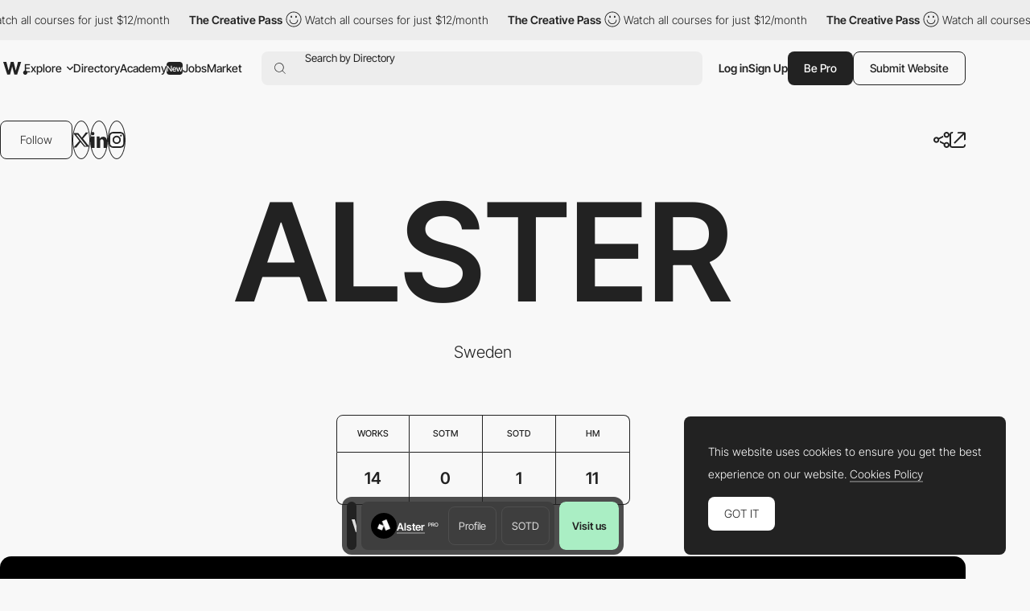

--- FILE ---
content_type: text/html; charset=utf-8
request_url: https://www.google.com/recaptcha/api2/anchor?ar=1&k=6LdYct0kAAAAAHlky5jhQhrvSRt_4vOJkzbVs2Oa&co=aHR0cHM6Ly93d3cuYXd3d2FyZHMuY29tOjQ0Mw..&hl=en&v=PoyoqOPhxBO7pBk68S4YbpHZ&size=invisible&anchor-ms=20000&execute-ms=30000&cb=jvab9y2m6ff1
body_size: 48846
content:
<!DOCTYPE HTML><html dir="ltr" lang="en"><head><meta http-equiv="Content-Type" content="text/html; charset=UTF-8">
<meta http-equiv="X-UA-Compatible" content="IE=edge">
<title>reCAPTCHA</title>
<style type="text/css">
/* cyrillic-ext */
@font-face {
  font-family: 'Roboto';
  font-style: normal;
  font-weight: 400;
  font-stretch: 100%;
  src: url(//fonts.gstatic.com/s/roboto/v48/KFO7CnqEu92Fr1ME7kSn66aGLdTylUAMa3GUBHMdazTgWw.woff2) format('woff2');
  unicode-range: U+0460-052F, U+1C80-1C8A, U+20B4, U+2DE0-2DFF, U+A640-A69F, U+FE2E-FE2F;
}
/* cyrillic */
@font-face {
  font-family: 'Roboto';
  font-style: normal;
  font-weight: 400;
  font-stretch: 100%;
  src: url(//fonts.gstatic.com/s/roboto/v48/KFO7CnqEu92Fr1ME7kSn66aGLdTylUAMa3iUBHMdazTgWw.woff2) format('woff2');
  unicode-range: U+0301, U+0400-045F, U+0490-0491, U+04B0-04B1, U+2116;
}
/* greek-ext */
@font-face {
  font-family: 'Roboto';
  font-style: normal;
  font-weight: 400;
  font-stretch: 100%;
  src: url(//fonts.gstatic.com/s/roboto/v48/KFO7CnqEu92Fr1ME7kSn66aGLdTylUAMa3CUBHMdazTgWw.woff2) format('woff2');
  unicode-range: U+1F00-1FFF;
}
/* greek */
@font-face {
  font-family: 'Roboto';
  font-style: normal;
  font-weight: 400;
  font-stretch: 100%;
  src: url(//fonts.gstatic.com/s/roboto/v48/KFO7CnqEu92Fr1ME7kSn66aGLdTylUAMa3-UBHMdazTgWw.woff2) format('woff2');
  unicode-range: U+0370-0377, U+037A-037F, U+0384-038A, U+038C, U+038E-03A1, U+03A3-03FF;
}
/* math */
@font-face {
  font-family: 'Roboto';
  font-style: normal;
  font-weight: 400;
  font-stretch: 100%;
  src: url(//fonts.gstatic.com/s/roboto/v48/KFO7CnqEu92Fr1ME7kSn66aGLdTylUAMawCUBHMdazTgWw.woff2) format('woff2');
  unicode-range: U+0302-0303, U+0305, U+0307-0308, U+0310, U+0312, U+0315, U+031A, U+0326-0327, U+032C, U+032F-0330, U+0332-0333, U+0338, U+033A, U+0346, U+034D, U+0391-03A1, U+03A3-03A9, U+03B1-03C9, U+03D1, U+03D5-03D6, U+03F0-03F1, U+03F4-03F5, U+2016-2017, U+2034-2038, U+203C, U+2040, U+2043, U+2047, U+2050, U+2057, U+205F, U+2070-2071, U+2074-208E, U+2090-209C, U+20D0-20DC, U+20E1, U+20E5-20EF, U+2100-2112, U+2114-2115, U+2117-2121, U+2123-214F, U+2190, U+2192, U+2194-21AE, U+21B0-21E5, U+21F1-21F2, U+21F4-2211, U+2213-2214, U+2216-22FF, U+2308-230B, U+2310, U+2319, U+231C-2321, U+2336-237A, U+237C, U+2395, U+239B-23B7, U+23D0, U+23DC-23E1, U+2474-2475, U+25AF, U+25B3, U+25B7, U+25BD, U+25C1, U+25CA, U+25CC, U+25FB, U+266D-266F, U+27C0-27FF, U+2900-2AFF, U+2B0E-2B11, U+2B30-2B4C, U+2BFE, U+3030, U+FF5B, U+FF5D, U+1D400-1D7FF, U+1EE00-1EEFF;
}
/* symbols */
@font-face {
  font-family: 'Roboto';
  font-style: normal;
  font-weight: 400;
  font-stretch: 100%;
  src: url(//fonts.gstatic.com/s/roboto/v48/KFO7CnqEu92Fr1ME7kSn66aGLdTylUAMaxKUBHMdazTgWw.woff2) format('woff2');
  unicode-range: U+0001-000C, U+000E-001F, U+007F-009F, U+20DD-20E0, U+20E2-20E4, U+2150-218F, U+2190, U+2192, U+2194-2199, U+21AF, U+21E6-21F0, U+21F3, U+2218-2219, U+2299, U+22C4-22C6, U+2300-243F, U+2440-244A, U+2460-24FF, U+25A0-27BF, U+2800-28FF, U+2921-2922, U+2981, U+29BF, U+29EB, U+2B00-2BFF, U+4DC0-4DFF, U+FFF9-FFFB, U+10140-1018E, U+10190-1019C, U+101A0, U+101D0-101FD, U+102E0-102FB, U+10E60-10E7E, U+1D2C0-1D2D3, U+1D2E0-1D37F, U+1F000-1F0FF, U+1F100-1F1AD, U+1F1E6-1F1FF, U+1F30D-1F30F, U+1F315, U+1F31C, U+1F31E, U+1F320-1F32C, U+1F336, U+1F378, U+1F37D, U+1F382, U+1F393-1F39F, U+1F3A7-1F3A8, U+1F3AC-1F3AF, U+1F3C2, U+1F3C4-1F3C6, U+1F3CA-1F3CE, U+1F3D4-1F3E0, U+1F3ED, U+1F3F1-1F3F3, U+1F3F5-1F3F7, U+1F408, U+1F415, U+1F41F, U+1F426, U+1F43F, U+1F441-1F442, U+1F444, U+1F446-1F449, U+1F44C-1F44E, U+1F453, U+1F46A, U+1F47D, U+1F4A3, U+1F4B0, U+1F4B3, U+1F4B9, U+1F4BB, U+1F4BF, U+1F4C8-1F4CB, U+1F4D6, U+1F4DA, U+1F4DF, U+1F4E3-1F4E6, U+1F4EA-1F4ED, U+1F4F7, U+1F4F9-1F4FB, U+1F4FD-1F4FE, U+1F503, U+1F507-1F50B, U+1F50D, U+1F512-1F513, U+1F53E-1F54A, U+1F54F-1F5FA, U+1F610, U+1F650-1F67F, U+1F687, U+1F68D, U+1F691, U+1F694, U+1F698, U+1F6AD, U+1F6B2, U+1F6B9-1F6BA, U+1F6BC, U+1F6C6-1F6CF, U+1F6D3-1F6D7, U+1F6E0-1F6EA, U+1F6F0-1F6F3, U+1F6F7-1F6FC, U+1F700-1F7FF, U+1F800-1F80B, U+1F810-1F847, U+1F850-1F859, U+1F860-1F887, U+1F890-1F8AD, U+1F8B0-1F8BB, U+1F8C0-1F8C1, U+1F900-1F90B, U+1F93B, U+1F946, U+1F984, U+1F996, U+1F9E9, U+1FA00-1FA6F, U+1FA70-1FA7C, U+1FA80-1FA89, U+1FA8F-1FAC6, U+1FACE-1FADC, U+1FADF-1FAE9, U+1FAF0-1FAF8, U+1FB00-1FBFF;
}
/* vietnamese */
@font-face {
  font-family: 'Roboto';
  font-style: normal;
  font-weight: 400;
  font-stretch: 100%;
  src: url(//fonts.gstatic.com/s/roboto/v48/KFO7CnqEu92Fr1ME7kSn66aGLdTylUAMa3OUBHMdazTgWw.woff2) format('woff2');
  unicode-range: U+0102-0103, U+0110-0111, U+0128-0129, U+0168-0169, U+01A0-01A1, U+01AF-01B0, U+0300-0301, U+0303-0304, U+0308-0309, U+0323, U+0329, U+1EA0-1EF9, U+20AB;
}
/* latin-ext */
@font-face {
  font-family: 'Roboto';
  font-style: normal;
  font-weight: 400;
  font-stretch: 100%;
  src: url(//fonts.gstatic.com/s/roboto/v48/KFO7CnqEu92Fr1ME7kSn66aGLdTylUAMa3KUBHMdazTgWw.woff2) format('woff2');
  unicode-range: U+0100-02BA, U+02BD-02C5, U+02C7-02CC, U+02CE-02D7, U+02DD-02FF, U+0304, U+0308, U+0329, U+1D00-1DBF, U+1E00-1E9F, U+1EF2-1EFF, U+2020, U+20A0-20AB, U+20AD-20C0, U+2113, U+2C60-2C7F, U+A720-A7FF;
}
/* latin */
@font-face {
  font-family: 'Roboto';
  font-style: normal;
  font-weight: 400;
  font-stretch: 100%;
  src: url(//fonts.gstatic.com/s/roboto/v48/KFO7CnqEu92Fr1ME7kSn66aGLdTylUAMa3yUBHMdazQ.woff2) format('woff2');
  unicode-range: U+0000-00FF, U+0131, U+0152-0153, U+02BB-02BC, U+02C6, U+02DA, U+02DC, U+0304, U+0308, U+0329, U+2000-206F, U+20AC, U+2122, U+2191, U+2193, U+2212, U+2215, U+FEFF, U+FFFD;
}
/* cyrillic-ext */
@font-face {
  font-family: 'Roboto';
  font-style: normal;
  font-weight: 500;
  font-stretch: 100%;
  src: url(//fonts.gstatic.com/s/roboto/v48/KFO7CnqEu92Fr1ME7kSn66aGLdTylUAMa3GUBHMdazTgWw.woff2) format('woff2');
  unicode-range: U+0460-052F, U+1C80-1C8A, U+20B4, U+2DE0-2DFF, U+A640-A69F, U+FE2E-FE2F;
}
/* cyrillic */
@font-face {
  font-family: 'Roboto';
  font-style: normal;
  font-weight: 500;
  font-stretch: 100%;
  src: url(//fonts.gstatic.com/s/roboto/v48/KFO7CnqEu92Fr1ME7kSn66aGLdTylUAMa3iUBHMdazTgWw.woff2) format('woff2');
  unicode-range: U+0301, U+0400-045F, U+0490-0491, U+04B0-04B1, U+2116;
}
/* greek-ext */
@font-face {
  font-family: 'Roboto';
  font-style: normal;
  font-weight: 500;
  font-stretch: 100%;
  src: url(//fonts.gstatic.com/s/roboto/v48/KFO7CnqEu92Fr1ME7kSn66aGLdTylUAMa3CUBHMdazTgWw.woff2) format('woff2');
  unicode-range: U+1F00-1FFF;
}
/* greek */
@font-face {
  font-family: 'Roboto';
  font-style: normal;
  font-weight: 500;
  font-stretch: 100%;
  src: url(//fonts.gstatic.com/s/roboto/v48/KFO7CnqEu92Fr1ME7kSn66aGLdTylUAMa3-UBHMdazTgWw.woff2) format('woff2');
  unicode-range: U+0370-0377, U+037A-037F, U+0384-038A, U+038C, U+038E-03A1, U+03A3-03FF;
}
/* math */
@font-face {
  font-family: 'Roboto';
  font-style: normal;
  font-weight: 500;
  font-stretch: 100%;
  src: url(//fonts.gstatic.com/s/roboto/v48/KFO7CnqEu92Fr1ME7kSn66aGLdTylUAMawCUBHMdazTgWw.woff2) format('woff2');
  unicode-range: U+0302-0303, U+0305, U+0307-0308, U+0310, U+0312, U+0315, U+031A, U+0326-0327, U+032C, U+032F-0330, U+0332-0333, U+0338, U+033A, U+0346, U+034D, U+0391-03A1, U+03A3-03A9, U+03B1-03C9, U+03D1, U+03D5-03D6, U+03F0-03F1, U+03F4-03F5, U+2016-2017, U+2034-2038, U+203C, U+2040, U+2043, U+2047, U+2050, U+2057, U+205F, U+2070-2071, U+2074-208E, U+2090-209C, U+20D0-20DC, U+20E1, U+20E5-20EF, U+2100-2112, U+2114-2115, U+2117-2121, U+2123-214F, U+2190, U+2192, U+2194-21AE, U+21B0-21E5, U+21F1-21F2, U+21F4-2211, U+2213-2214, U+2216-22FF, U+2308-230B, U+2310, U+2319, U+231C-2321, U+2336-237A, U+237C, U+2395, U+239B-23B7, U+23D0, U+23DC-23E1, U+2474-2475, U+25AF, U+25B3, U+25B7, U+25BD, U+25C1, U+25CA, U+25CC, U+25FB, U+266D-266F, U+27C0-27FF, U+2900-2AFF, U+2B0E-2B11, U+2B30-2B4C, U+2BFE, U+3030, U+FF5B, U+FF5D, U+1D400-1D7FF, U+1EE00-1EEFF;
}
/* symbols */
@font-face {
  font-family: 'Roboto';
  font-style: normal;
  font-weight: 500;
  font-stretch: 100%;
  src: url(//fonts.gstatic.com/s/roboto/v48/KFO7CnqEu92Fr1ME7kSn66aGLdTylUAMaxKUBHMdazTgWw.woff2) format('woff2');
  unicode-range: U+0001-000C, U+000E-001F, U+007F-009F, U+20DD-20E0, U+20E2-20E4, U+2150-218F, U+2190, U+2192, U+2194-2199, U+21AF, U+21E6-21F0, U+21F3, U+2218-2219, U+2299, U+22C4-22C6, U+2300-243F, U+2440-244A, U+2460-24FF, U+25A0-27BF, U+2800-28FF, U+2921-2922, U+2981, U+29BF, U+29EB, U+2B00-2BFF, U+4DC0-4DFF, U+FFF9-FFFB, U+10140-1018E, U+10190-1019C, U+101A0, U+101D0-101FD, U+102E0-102FB, U+10E60-10E7E, U+1D2C0-1D2D3, U+1D2E0-1D37F, U+1F000-1F0FF, U+1F100-1F1AD, U+1F1E6-1F1FF, U+1F30D-1F30F, U+1F315, U+1F31C, U+1F31E, U+1F320-1F32C, U+1F336, U+1F378, U+1F37D, U+1F382, U+1F393-1F39F, U+1F3A7-1F3A8, U+1F3AC-1F3AF, U+1F3C2, U+1F3C4-1F3C6, U+1F3CA-1F3CE, U+1F3D4-1F3E0, U+1F3ED, U+1F3F1-1F3F3, U+1F3F5-1F3F7, U+1F408, U+1F415, U+1F41F, U+1F426, U+1F43F, U+1F441-1F442, U+1F444, U+1F446-1F449, U+1F44C-1F44E, U+1F453, U+1F46A, U+1F47D, U+1F4A3, U+1F4B0, U+1F4B3, U+1F4B9, U+1F4BB, U+1F4BF, U+1F4C8-1F4CB, U+1F4D6, U+1F4DA, U+1F4DF, U+1F4E3-1F4E6, U+1F4EA-1F4ED, U+1F4F7, U+1F4F9-1F4FB, U+1F4FD-1F4FE, U+1F503, U+1F507-1F50B, U+1F50D, U+1F512-1F513, U+1F53E-1F54A, U+1F54F-1F5FA, U+1F610, U+1F650-1F67F, U+1F687, U+1F68D, U+1F691, U+1F694, U+1F698, U+1F6AD, U+1F6B2, U+1F6B9-1F6BA, U+1F6BC, U+1F6C6-1F6CF, U+1F6D3-1F6D7, U+1F6E0-1F6EA, U+1F6F0-1F6F3, U+1F6F7-1F6FC, U+1F700-1F7FF, U+1F800-1F80B, U+1F810-1F847, U+1F850-1F859, U+1F860-1F887, U+1F890-1F8AD, U+1F8B0-1F8BB, U+1F8C0-1F8C1, U+1F900-1F90B, U+1F93B, U+1F946, U+1F984, U+1F996, U+1F9E9, U+1FA00-1FA6F, U+1FA70-1FA7C, U+1FA80-1FA89, U+1FA8F-1FAC6, U+1FACE-1FADC, U+1FADF-1FAE9, U+1FAF0-1FAF8, U+1FB00-1FBFF;
}
/* vietnamese */
@font-face {
  font-family: 'Roboto';
  font-style: normal;
  font-weight: 500;
  font-stretch: 100%;
  src: url(//fonts.gstatic.com/s/roboto/v48/KFO7CnqEu92Fr1ME7kSn66aGLdTylUAMa3OUBHMdazTgWw.woff2) format('woff2');
  unicode-range: U+0102-0103, U+0110-0111, U+0128-0129, U+0168-0169, U+01A0-01A1, U+01AF-01B0, U+0300-0301, U+0303-0304, U+0308-0309, U+0323, U+0329, U+1EA0-1EF9, U+20AB;
}
/* latin-ext */
@font-face {
  font-family: 'Roboto';
  font-style: normal;
  font-weight: 500;
  font-stretch: 100%;
  src: url(//fonts.gstatic.com/s/roboto/v48/KFO7CnqEu92Fr1ME7kSn66aGLdTylUAMa3KUBHMdazTgWw.woff2) format('woff2');
  unicode-range: U+0100-02BA, U+02BD-02C5, U+02C7-02CC, U+02CE-02D7, U+02DD-02FF, U+0304, U+0308, U+0329, U+1D00-1DBF, U+1E00-1E9F, U+1EF2-1EFF, U+2020, U+20A0-20AB, U+20AD-20C0, U+2113, U+2C60-2C7F, U+A720-A7FF;
}
/* latin */
@font-face {
  font-family: 'Roboto';
  font-style: normal;
  font-weight: 500;
  font-stretch: 100%;
  src: url(//fonts.gstatic.com/s/roboto/v48/KFO7CnqEu92Fr1ME7kSn66aGLdTylUAMa3yUBHMdazQ.woff2) format('woff2');
  unicode-range: U+0000-00FF, U+0131, U+0152-0153, U+02BB-02BC, U+02C6, U+02DA, U+02DC, U+0304, U+0308, U+0329, U+2000-206F, U+20AC, U+2122, U+2191, U+2193, U+2212, U+2215, U+FEFF, U+FFFD;
}
/* cyrillic-ext */
@font-face {
  font-family: 'Roboto';
  font-style: normal;
  font-weight: 900;
  font-stretch: 100%;
  src: url(//fonts.gstatic.com/s/roboto/v48/KFO7CnqEu92Fr1ME7kSn66aGLdTylUAMa3GUBHMdazTgWw.woff2) format('woff2');
  unicode-range: U+0460-052F, U+1C80-1C8A, U+20B4, U+2DE0-2DFF, U+A640-A69F, U+FE2E-FE2F;
}
/* cyrillic */
@font-face {
  font-family: 'Roboto';
  font-style: normal;
  font-weight: 900;
  font-stretch: 100%;
  src: url(//fonts.gstatic.com/s/roboto/v48/KFO7CnqEu92Fr1ME7kSn66aGLdTylUAMa3iUBHMdazTgWw.woff2) format('woff2');
  unicode-range: U+0301, U+0400-045F, U+0490-0491, U+04B0-04B1, U+2116;
}
/* greek-ext */
@font-face {
  font-family: 'Roboto';
  font-style: normal;
  font-weight: 900;
  font-stretch: 100%;
  src: url(//fonts.gstatic.com/s/roboto/v48/KFO7CnqEu92Fr1ME7kSn66aGLdTylUAMa3CUBHMdazTgWw.woff2) format('woff2');
  unicode-range: U+1F00-1FFF;
}
/* greek */
@font-face {
  font-family: 'Roboto';
  font-style: normal;
  font-weight: 900;
  font-stretch: 100%;
  src: url(//fonts.gstatic.com/s/roboto/v48/KFO7CnqEu92Fr1ME7kSn66aGLdTylUAMa3-UBHMdazTgWw.woff2) format('woff2');
  unicode-range: U+0370-0377, U+037A-037F, U+0384-038A, U+038C, U+038E-03A1, U+03A3-03FF;
}
/* math */
@font-face {
  font-family: 'Roboto';
  font-style: normal;
  font-weight: 900;
  font-stretch: 100%;
  src: url(//fonts.gstatic.com/s/roboto/v48/KFO7CnqEu92Fr1ME7kSn66aGLdTylUAMawCUBHMdazTgWw.woff2) format('woff2');
  unicode-range: U+0302-0303, U+0305, U+0307-0308, U+0310, U+0312, U+0315, U+031A, U+0326-0327, U+032C, U+032F-0330, U+0332-0333, U+0338, U+033A, U+0346, U+034D, U+0391-03A1, U+03A3-03A9, U+03B1-03C9, U+03D1, U+03D5-03D6, U+03F0-03F1, U+03F4-03F5, U+2016-2017, U+2034-2038, U+203C, U+2040, U+2043, U+2047, U+2050, U+2057, U+205F, U+2070-2071, U+2074-208E, U+2090-209C, U+20D0-20DC, U+20E1, U+20E5-20EF, U+2100-2112, U+2114-2115, U+2117-2121, U+2123-214F, U+2190, U+2192, U+2194-21AE, U+21B0-21E5, U+21F1-21F2, U+21F4-2211, U+2213-2214, U+2216-22FF, U+2308-230B, U+2310, U+2319, U+231C-2321, U+2336-237A, U+237C, U+2395, U+239B-23B7, U+23D0, U+23DC-23E1, U+2474-2475, U+25AF, U+25B3, U+25B7, U+25BD, U+25C1, U+25CA, U+25CC, U+25FB, U+266D-266F, U+27C0-27FF, U+2900-2AFF, U+2B0E-2B11, U+2B30-2B4C, U+2BFE, U+3030, U+FF5B, U+FF5D, U+1D400-1D7FF, U+1EE00-1EEFF;
}
/* symbols */
@font-face {
  font-family: 'Roboto';
  font-style: normal;
  font-weight: 900;
  font-stretch: 100%;
  src: url(//fonts.gstatic.com/s/roboto/v48/KFO7CnqEu92Fr1ME7kSn66aGLdTylUAMaxKUBHMdazTgWw.woff2) format('woff2');
  unicode-range: U+0001-000C, U+000E-001F, U+007F-009F, U+20DD-20E0, U+20E2-20E4, U+2150-218F, U+2190, U+2192, U+2194-2199, U+21AF, U+21E6-21F0, U+21F3, U+2218-2219, U+2299, U+22C4-22C6, U+2300-243F, U+2440-244A, U+2460-24FF, U+25A0-27BF, U+2800-28FF, U+2921-2922, U+2981, U+29BF, U+29EB, U+2B00-2BFF, U+4DC0-4DFF, U+FFF9-FFFB, U+10140-1018E, U+10190-1019C, U+101A0, U+101D0-101FD, U+102E0-102FB, U+10E60-10E7E, U+1D2C0-1D2D3, U+1D2E0-1D37F, U+1F000-1F0FF, U+1F100-1F1AD, U+1F1E6-1F1FF, U+1F30D-1F30F, U+1F315, U+1F31C, U+1F31E, U+1F320-1F32C, U+1F336, U+1F378, U+1F37D, U+1F382, U+1F393-1F39F, U+1F3A7-1F3A8, U+1F3AC-1F3AF, U+1F3C2, U+1F3C4-1F3C6, U+1F3CA-1F3CE, U+1F3D4-1F3E0, U+1F3ED, U+1F3F1-1F3F3, U+1F3F5-1F3F7, U+1F408, U+1F415, U+1F41F, U+1F426, U+1F43F, U+1F441-1F442, U+1F444, U+1F446-1F449, U+1F44C-1F44E, U+1F453, U+1F46A, U+1F47D, U+1F4A3, U+1F4B0, U+1F4B3, U+1F4B9, U+1F4BB, U+1F4BF, U+1F4C8-1F4CB, U+1F4D6, U+1F4DA, U+1F4DF, U+1F4E3-1F4E6, U+1F4EA-1F4ED, U+1F4F7, U+1F4F9-1F4FB, U+1F4FD-1F4FE, U+1F503, U+1F507-1F50B, U+1F50D, U+1F512-1F513, U+1F53E-1F54A, U+1F54F-1F5FA, U+1F610, U+1F650-1F67F, U+1F687, U+1F68D, U+1F691, U+1F694, U+1F698, U+1F6AD, U+1F6B2, U+1F6B9-1F6BA, U+1F6BC, U+1F6C6-1F6CF, U+1F6D3-1F6D7, U+1F6E0-1F6EA, U+1F6F0-1F6F3, U+1F6F7-1F6FC, U+1F700-1F7FF, U+1F800-1F80B, U+1F810-1F847, U+1F850-1F859, U+1F860-1F887, U+1F890-1F8AD, U+1F8B0-1F8BB, U+1F8C0-1F8C1, U+1F900-1F90B, U+1F93B, U+1F946, U+1F984, U+1F996, U+1F9E9, U+1FA00-1FA6F, U+1FA70-1FA7C, U+1FA80-1FA89, U+1FA8F-1FAC6, U+1FACE-1FADC, U+1FADF-1FAE9, U+1FAF0-1FAF8, U+1FB00-1FBFF;
}
/* vietnamese */
@font-face {
  font-family: 'Roboto';
  font-style: normal;
  font-weight: 900;
  font-stretch: 100%;
  src: url(//fonts.gstatic.com/s/roboto/v48/KFO7CnqEu92Fr1ME7kSn66aGLdTylUAMa3OUBHMdazTgWw.woff2) format('woff2');
  unicode-range: U+0102-0103, U+0110-0111, U+0128-0129, U+0168-0169, U+01A0-01A1, U+01AF-01B0, U+0300-0301, U+0303-0304, U+0308-0309, U+0323, U+0329, U+1EA0-1EF9, U+20AB;
}
/* latin-ext */
@font-face {
  font-family: 'Roboto';
  font-style: normal;
  font-weight: 900;
  font-stretch: 100%;
  src: url(//fonts.gstatic.com/s/roboto/v48/KFO7CnqEu92Fr1ME7kSn66aGLdTylUAMa3KUBHMdazTgWw.woff2) format('woff2');
  unicode-range: U+0100-02BA, U+02BD-02C5, U+02C7-02CC, U+02CE-02D7, U+02DD-02FF, U+0304, U+0308, U+0329, U+1D00-1DBF, U+1E00-1E9F, U+1EF2-1EFF, U+2020, U+20A0-20AB, U+20AD-20C0, U+2113, U+2C60-2C7F, U+A720-A7FF;
}
/* latin */
@font-face {
  font-family: 'Roboto';
  font-style: normal;
  font-weight: 900;
  font-stretch: 100%;
  src: url(//fonts.gstatic.com/s/roboto/v48/KFO7CnqEu92Fr1ME7kSn66aGLdTylUAMa3yUBHMdazQ.woff2) format('woff2');
  unicode-range: U+0000-00FF, U+0131, U+0152-0153, U+02BB-02BC, U+02C6, U+02DA, U+02DC, U+0304, U+0308, U+0329, U+2000-206F, U+20AC, U+2122, U+2191, U+2193, U+2212, U+2215, U+FEFF, U+FFFD;
}

</style>
<link rel="stylesheet" type="text/css" href="https://www.gstatic.com/recaptcha/releases/PoyoqOPhxBO7pBk68S4YbpHZ/styles__ltr.css">
<script nonce="9AxdUW9b4X_8UGTRmJtFsw" type="text/javascript">window['__recaptcha_api'] = 'https://www.google.com/recaptcha/api2/';</script>
<script type="text/javascript" src="https://www.gstatic.com/recaptcha/releases/PoyoqOPhxBO7pBk68S4YbpHZ/recaptcha__en.js" nonce="9AxdUW9b4X_8UGTRmJtFsw">
      
    </script></head>
<body><div id="rc-anchor-alert" class="rc-anchor-alert"></div>
<input type="hidden" id="recaptcha-token" value="[base64]">
<script type="text/javascript" nonce="9AxdUW9b4X_8UGTRmJtFsw">
      recaptcha.anchor.Main.init("[\x22ainput\x22,[\x22bgdata\x22,\x22\x22,\[base64]/[base64]/bmV3IFpbdF0obVswXSk6Sz09Mj9uZXcgWlt0XShtWzBdLG1bMV0pOks9PTM/bmV3IFpbdF0obVswXSxtWzFdLG1bMl0pOks9PTQ/[base64]/[base64]/[base64]/[base64]/[base64]/[base64]/[base64]/[base64]/[base64]/[base64]/[base64]/[base64]/[base64]/[base64]\\u003d\\u003d\x22,\[base64]\x22,\x22UQbCq8K+VHnDp1huYcKLU8Kjw4UEw45mMDF3wqBPw689fcOoD8KpwrlCCsO9w47CpsK9LQZew75lw5HDrjN3w6nDocK0HQnDusKGw44BPcOtHMKzwrfDlcOeI8OiVSxswpQoLsO1RMKqw5rDoy59wohOCyZJwq3DrcKHIsObwowYw5TDisOJwp/CiwN2L8Kgf8OFPhHDmFvCrsOAwofDicKlwr7DpsOmGH5zwqRnRCBUWsOpQCbChcO1WsKEUsKLw5vCkHLDiSEYwoZ0w49owrzDuWtCDsOewpXDoUtIw4RJAMK6wpHCjsOgw6ZsEMKmNDlEwrvDqcKqTcK/[base64]/Ct8KJwozDksOVwrzCqyvCnsOXBDLCrRstBkd0wpvDlcOUKsKsGMKhFHHDsMKCw5kfWMKuGGVrWcKSZcKnQD/Ch3DDjsOJwovDncO9YsOgwp7DvMK5w7DDh0IUw4Ydw7YjPW44QC5ZwrXDhlTCgHLCtzbDvD/DlU3DrCXDvsO6w4IPF1jCgWJYPMOmwpc8wqbDqcK/wpgFw7sbL8O4IcKCwp19GsKQwoXCqcKpw6Ntw49qw7kNwphRFMOMwoxUHw3CrUc9w63DuhzCisOMwrEqGHnCmCZOwpVkwqMfHcOPcMOswokfw4Zew4JEwp5CTEzDtCbCohvDvFVNw4/[base64]/Dp1PCtWrClcOvfydubzEDw7vDlFN6IcK6wo5EwrYRwpHDjk/DiMOyM8KKS8KhO8OQwoEJwpgJR08GPH5BwoEYw40fw6M3SjXDkcKmV8ONw4hSwq/Cl8Klw6PClkhUwqzCucK9OMKkwqjCs8KvBUjChUDDuMKDwoXDrsKabsOVASjCjcKJwp7DkiXCocOvPR/ChMKLfHkCw7E8w4/[base64]/YMOva8ORFMO8BGbCusK+fcOnJsK7wqDDsTfCtCUBR20ww6zDg8OLRCzDk8KJIGzCn8KRaF7DuCbDkVXDh17CgsKYw6oIw5/CuWZKS2fDqMOsWcKAwrkRKF7Dm8KMIg8rwrc6CxUyL20uw7zCrcOkwqZTwqHCmMOhR8OZMsKNABXDvcKJf8OdB8Ovw7t/WwTCrcOGI8OQCsK4woBkHg5cwpTDnFkdJcOWw7/DuMOfw4xvw5vCtRxbKWFgLcKgB8Kyw4dKwpUuPMK1WmFEwrHCpF/DtlHCj8KWw5LCvMKdwrINw4BQC8Ohw6nCkMO8YHzCgwB+wp/Djnlmw5cafMOQcMKfBgkXwotoX8Okw63Dq8KXb8OJEsKTwplzR3/CuMK1DsKnWMKBEHgcwrpbw408XMKpwr7CgMOPwoxEIcKsQR8Dw6U7w6zCr17Cq8KRwoEYwpXDksK/FcOtKcKkZxB4woxVMRDDtMKqBG5hw5LCvcKtXsO8Jw7CjyvCoCEvfsKtCsOFF8OhBcO7XsOJM8KMw5fCjDXDjnvDg8OITX7Cu3/CkcK3ccK/wrvDssKFw6dKw67DvnoMEy3Dq8K7w4jDjz/CiMKzwpAGIcOgDsOIW8KIw6BvwpnDiWXDr2fCvWvCnijDhAzDvsOmwq1pw5/CpcOBwrRRwq9JwqUpwpMIw7nDvcK4chrDuxHCkzjCicOpWcO+ZcK1McOHdcO2B8KBOCRXRgPCsMK/FcOSwo8XNhAMIMO3w6JsIMOzf8O8NsK/wrPDpMOxwokIR8OrFgLCgxnDokPCgl7CuBhPwpJRG34hCcO7wrvDqGXDgTMHw4/CoXHDu8OofsKawq1zwonCvcKcwrUwwoHClcKlw5RBw5VuwpHDu8O0w5jDmR7DqhbCmcOaaTTCtMKhLsOzwqPCkm/DgcKgw654aMOmw40aFsKDV8K+wpUwC8Kmw6zDs8OeXizCql/Du152wo0wVxFCEB/DqVHClsOaIwllw6Ecwrd1w53DmMKWw7wsPcKsw7VfwqsfwprCnx/DiWLCmsKOw5fDiVfCuMO8wpjCjT3CuMOGbcKAHSvCtxbCo3vDhMOCDlptwqjDm8Ofw4B5eyFqwqbDs1TDvsKJVyvCksOgw4LCgMKDwo3CuMKtwp0GwoXCiWHCoA/CiHLDlcKQGjrDgsKHBMOYc8OSPn9Qw7TCim3DkCkPw6rCscOUwrB5CMKPAwNgBMKfw7s+wpXCicO/[base64]/ChcOhwqjClcOTDsKiwq12fMOewpvCuMOMwr3DusOBw59lDMOEUsOMw5LDrcKzw4dFwp7DsMO/QxgARxxUw4psVHA5w7Ifw48mblnCvMO0w5BCwoFnRBbChsOkXibCuzA8wrHCisK7ew/DowQAwr7DnsKsw4HDlMK/w48Mwp5zJUoVMMOrw7bDoBzCqGNWAnfDp8OuW8OTwrDDk8KLw5fCp8KYwpTDiQ9Bw59bAMKtUcOAw7LCrlszwpwNTcO3KcOlw7fDqMO6woBRE8KNwogIBcKfLRFSw4HDsMK+woPDulYbTltxb8KjwoPDviNhw7wcY8OZwqRvHcKxw5zDl11iwrs3wod7wrsAwp/CnE/ClMKxAwbCo1rDusOeDGHCscKxfBXCv8OtY2IOw7rCnkHDlcOse8K3R0vCmsKKw5DDsMKdwqfDl1kdLl12WcOoOExMw6NCR8ObwrtDcXAhw6vCuQBLCQduw5TDrsOQHsOaw4Vuw4ZQw71hwrjDul5/[base64]/DiCY/w5tTKm15w5HCtsOkwrzCi8KWAGXDtGjDjsOdOTxrNG/DpsOBEsKHbU5yFBhpS3nDvMKOE1cnUWQtwr3CuznCucKxw7x7w4zCh2cBwrUTwq5yeH7DqcK8PMO6wrvCnsK7dsO4csOlMBI7HixmBT1WwqnDplHCn15wHQ7Du8KoLEDDrMKeX2rCiwoPS8KIawnDrMKhwp/Dm047UsKNS8ONwoEowpPCrcOeRhA5w7zCn8OrwqgxRDXCj8KJw4hywpbChsKIe8KTWDZ5w7vCi8Oew7UjwoDCg3TChiJNZsO1wqxkLD8XIMKOSsOJwr/[base64]/DlxEwIDLCq2EYTcK5DsOnw5bDlcKIw7NUwr5uEsOZd3HCiyXDsFbCnsKNIcONw4ZiMsO+Y8OjwrzCucOEM8OkfsKAw7PCj0ceDsKRcRTCm0HDrVTDkEwMw7EyAnLDlcK0wo3Dr8KdPMKCKsKhZ8KPPsOlFHlSw48CRlUawozCvMOHNjvDqsKGOcOrwo4gwoIvW8Oywo/[base64]/[base64]/CgsKBwrTDp8OVW8Kywr1CwqIPw5XChcOeIRxnH15zwrNYw5wtwq7CocKCw73DqFvDu3/CsMK6CB3CjMKRRcONSMKnQMK+bHvDvMOawpVlwprCgXdfGiXCg8Ktw7Ape8KxRWfCqBbDhVEzwqN6YHVewrQyacO5FGPDryzCjcOnw4ROwps/[base64]/ChzkOwpd7woFzwqHCgMObLFzDr3Z7SRVUVilcbsOtwrMiW8OJw5ZlwrTDpMKJHMKJwr5wInpYw4x6ZiRjw6UhLcKOAgk4w6XDkMKxwq4hVcOrR8O0w7LCqMK4woJdwoLDicKEAcKQwoPDgVfChzY5FsOGYT3CkybCt2YGHS/CmMOIwrscw7R/[base64]/wp8XW2TCti/Ch1HDnMK/w5BiREvCrcKDwrXDocORwoXClsKOw4ogW8OANBQuw4rCjMOOelbCqXFjNsKjKzrCpcK0w5NoTMO4woJmw4HDgsOaFgkWw6vCvsKlImk3w47DkQvDilLDn8OgCsOpJDIdw5nDgD/DoT3DpRBEwrAMHMObw6jChz9Ow7B9w5InX8O+wpkuGHjDgT7Dl8KgwqZYIsKVwpNDw6hWwpFtw6hNwo42w4TCiMKUC0HDi3N4w7JrwqzDoVHDmwx/w7gZwoV6w7ULwofDqiI/TcK9QMK1w4XCmcO1w6dBwqHDpsKvwqPDj3w1wpksw6HDiwLCn3PDqnLCuH/CkcOCw5fDkcOfY1tEwqwbw73Cnn/CrsKVwpbDqjdiH3TDpMO8ZnMYCsKdfikQwpnDrTDCkcKGSlTCoMO9dcOEw5LCk8K8w5LDk8K9woXCs0pfw7oiIMKpwpM2wrZhwpvDpgfDjMOYRiHCssKSfn7Dh8OBRX9wLMOnSsKrwofCmsOAw53DoG0sBXvDqcKAwp1qwpbDmVvCssKrw5DDusK3woclw6DDiMK4bA/DsAx+Iz7DmCx3wpBxHlbDmx/CvMK1QxnDh8KYwqw3DiZ/[base64]/[base64]/[base64]/wq8fw6cVOcKUJQoqN0oResK1PMKLwptbeCXCicOVfCnCnMOswrHDtsK5w4A/TsK9IcOQDsOydUE7w4IbEyLCrcKyw78tw549SVRNw6fDmwzDg8Ojw6lmwqh7ZsOGFMK8wpRnwqtfwqfCgE3DuMKMNzNCwqrDrxbCon/CiV/DmkHDtxHCtsOawqpafsODeFZwCMKMe8K3Gjl7JRvCjirDm8OVw5nCtyQOwrIua30ww5IPwoFewqTCq1/[base64]/Dm8KAwoHCo8KLwoMROzjCncOlBkQMUsKKwqo9w7Y+wq/CkgcdwoY3worCogstYHU1KUXCrcO1VMKQfBstw79nb8OTw5UZTcKrwr44w5/Dl2Usb8KCF094IMKdN0bDlkDDgsOnWQDDqEE9w7Vydytbw6fDrRfClHxiCVIow4jDiHFowq15wrUmw51OGMKVw7jDhVHDtMO0w7/DocOyw6NXPMO7wr8qwroMw54AZ8OWC8Oaw5rDscKLw7/DrmTCqsOaw5zDvMK8w6UAY2gUw6jCgkTDksKZXXl5QsOgTg1vw6/[base64]/CpHPDs8KlDMO1O8K/w51bVMKfZsOuw6ghwp0jJFcXZsKbdizCksKhwrTDosKyw43CusOrHMKdb8OUdsOqOsOJwpUAwpLCjyDDqmdxeFTCkcKMME3Dp3EdZkDCkU0/wpRPKMO+WhPCkyY6w6J0w6jCsELDksOhw7FQw4wDw6ZHQQzDucOuwqlnABtFwrTCrWvCh8O5H8K2I8O7wobDkwg+GFdUWTfCjgfDoRnDsQ3Dkks2bSo+bcKbJxjCn2/Co3zDpcKzw7PDqMO+bsKHwrgKIMOgGcOZwrXCpkHCjg5jBcKHwrFBRiZEaF9ROMKeR0LDkcOjw6E1w5tRwrJhJyzDhSPDkMOaw5LCtAUhw4/CkQBKw4LDjBHDgi8/dRfDnMKJw4jCv8KZw7p2w4DDlhXCgcOUw5vCn1rCry3Cg8OASRhNHcOJwppRwpXDqE1Uw7BPwpp8L8Oqw44rUwbCi8KOwopNw7JNVsKeCsOwwoJPwqNBw4NEw7zDixDDvMOMVi3DgzhNw6PDucOLw64rFz3Di8K0w6ZzwpZ7SzjCmDNZw4HCjy8lwq48w57Cnx/DuMO0YB8gwpYHwqc1dcO3w5xHwovDo8KsCxkVTlkeaC0aARDDlMOQY1lgw4rCj8O7w4LDlsKow7hDw7/CjcOJw4zDkMOvJj1xw5FFLcOnw7HDuiXDjMO0wrU+wqwjOcOsEMK/[base64]/eGrCjcKdwrnCvsO2w7LDmcO1KsKvIcO2w6vClTDCh8KXw7hJeGxMwobDncOgbMKKCMOPBcOswpM/[base64]/CpVRAeXDDh8OGw47DvMKUw53CncOXwq3DgBDCqmkDwqlgw4rDg8KywpbDn8KQwqHDlC/CusOOdGA8UXZuwrPDomrDlcK+dMKlHcOtw5HDjcOLNsKkw6/Co3rDvMOGR8KzNQbDoHMewrZZwr5FTcOMwobCuBxhwqkLDxZOwoHCj2DDt8KIVMKpw4jCrz8wXHjDlGV2bUzCv15yw6N/YsOAwrdJa8KQwo5KwrIeBMKcL8K6w6PDnsKrwpUUZFPDskfCmU0BXUAZw4EPwobCg8Ofw74pUcOYwpbCqhjCjy/ClnbCnMK2w55zw5bDn8OhVsOBasK3wq8kwqA1ABXDtsOZwrDChsKWJnfDpMKowpLDmwgbwqs1w707w4N7EmwNw6fDg8KOcwBGw4RJUxldOMKvbcOxw60wdmPDv8OEcnnDuEQfNMK5DHHCi8OFKsKzSiNeBBHDl8KpGydIw5LCo1fDiMO/GivDr8KrFX52w6N8woo9w4oiwoA1YsOddVjDqsKYJsOnJGVZw4zDigrCkMO6w7Baw5Qdb8O/w7Zmw6VTwqLDnsO3wq4zGCdMw7nCicKXcMKVWirClypWwp7CpcKow4kBMV1/w73DjcKrQw1SwrXDrMKgXcO3w6/Cjnx8cGjCvMOUecOow4zDpT/Ct8O1wqTCssOzRV4he8Kfwpd1wqHCm8KiwpLDvzfDiMKwwpE5ccOUwotYQ8K8wpdXcsK3A8OTwoVPLsKfZMOhwrTDjCY0w7FLwpMPwqsiFMK4w7paw6EGw4VewrnCr8Opwp5HGV/[base64]/Dp8Owwqw+w6hywo/CpMOHw4bCucO9w4MKNHHDmRXCvgULwosDw7pmwpXDjWQrw64xY8O+DsKCwq7CrldKGsK1Y8Oww5xkw6xtw5Yow7zDnWEIwo1vEDQfdMOtZMODw5/[base64]/[base64]/[base64]/CmlbDt8K1MWnDgz/[base64]/DrsKzP3DDhsO4wpJ3T0nDlsK2NzfCrMOiTSTCu8OEwoVNwrHCl1fDqSoCw5cUScKrwqlOw7x+J8OafUssUXkjcMOXSH0ZT8Ovw4QUQRXDnF/[base64]/[base64]/dcO3GMKTw6TDrcObNcK2GMOGw7vCg8O6wpEWw5bCjU0CaytmacK2fsK7VX/DksOow6poADQ8wojCksK0ZcK+LXDCkMOoY2FewpIZS8Kpd8KKwrQDw7MJEcO7w4pZwp4bwqfDusOmCicEJMORYyjCuiDCi8Kww5ZQwoJKwpspw7fCr8KKw4/[base64]/Ct8O1w4pJB8O2OCHCjcOxw5ZEwo5lYWTDvsO8HGRScAfDtnLCsysYw6Mgw5U1AcOUwqVecMOUw7UGbMO5w6QLYHcyNipSwobCnTQ9XFzCsyctLsKJXC8XK2RjcQ1ZF8Oxw5TCicK4w7R+w5Epb8KlN8KIw7gCw6DDjsK5bTh1TwLDqcKVwp9xMMOEw6jCn2Z7wpnDvw/DjMO0AMKlw6Y5GAkYdXlfw4gfY0jDv8OQPMOkcMKRNcKLwrLDnsOmT1ZREinCocOTV3bCimLDsjgWw6cYCcOtwpl/w67DqE9Hw5PDjMKswpEHEMK6wobDhFHDksOnw5JVATYlw6PClMOowp/CtiI1dX8PO0PCj8Kzw6vCjMKgwoVIw5Jvw4bClsOhw5dJT2fCkn/DtkJ6fWzCpsKBEsKdMUxbw7PDrhEgEATDoMKjwoI+OsKqYxZvYE0Rwo4/[base64]/DjsK9w6fCksOmw5zCqsOYGcKVZiDDjjHDiMOSHsK/wqlYdHNvECXDpRQRdnjCiwIuw7MhOn19F8Kpwr/DiMO/wrbCr0jDqWfCgnpdb8Opf8O0wqVPIH3CqklHw6Bawr3CtDVAwpbCiwjDv1YGSxDDqzjDjRZfw4AxT8KYH8KsIW/DjMOIwpHCncKtwrvDocOrGMKTSsO/woYxwrXDosOFwr8/wq/CscKkFFXDswwMwo7DkgjDr2zCksKywqcbwoLCh0DCty5HLcOrw5fCmMOpHQPDjsO0wroPw4/CtTPCmsO6S8OwwqvDvMKbwpotBMOJJcOQw5rDhTvCr8OMwpfCrlTDrxMCYsK6YsKvV8KZw7AJwq3DsA8cFMOAw6vCj3sAC8OkwqTDpMKPJMK8w4/[base64]/[base64]/Du8OPwoxaW8Oxw4s/UcO4w794wrlFBcKxCXvDrEvCqMKBBy4Pw5AGGijDhiZrwp3DjsOhQ8KNW8OxIcKew4TCssOMwoBdw4RxQBnDs092fFRMw7w9dMKgwoQTwpvDjho6JMOSPD4fXsORwq/DlSNMwqNyJUzDowDDhRfCok7DgcKIMsKVwp4jNRR5w4c+w5Bywp9DZnnCusKbYh/DlhhoEsKWwqPCmX1ZD1/[base64]/Dn8KCa1V/O8Onw5siIhvDtVvCvmXDksKAC2TCqcOcwqM5IhATJnTDkC7CtMKmJB1Lw7xSGyXDjcKlw497w7cyeMOBw78bwpzCv8OKw4ETFXx3WxjDtsKxEh/CqMK1w7vCucKnw71AKsOsbi9sLyrCkMONwpNObmXCpsKTw5dGQC09wqFrD1rDojnCq1Mvw7nDoWvCp8KjGcKGw7MOw4sRQRsEW3dgw4TCqAhyw6bCul7CtCp/YD7Cl8OvR2zCv8OFZMORwrgzwonChWlJwpI2wrVBwrvChsOodCXCp8Klw7HDshnDtcO7w7fDqsKFcMKBw7vDqhFsJ8OJw5BeOWYKwqfDnxDDkRItCGrCixHCsmhfbsOLFRc/wpIUw6xYwqDCngXDuhTCiMOkQEVLLcOfUh/DiFUKJ3QOwq/[base64]/[base64]/CrsK9w6ZTK25vZMK0w47ChHQaPAEFN8K4w4XDnsOxwpPCi8KGMMOQw7fDmsK9UHDCoMOPw4TDh8O1wr4PbcKbwpLCplHCvCTChsO6wqbDr3nDg2NvKkUawrBELsOpFMKFw6FRwqITwo/DkcOWw4g8w6HDjmhYw7EyZMKRfC7DnDsHw70Dw7ooTwHDolcwwohIM8OswrUPScOGwqFRwqJTTsKuAmsgAMK3IsKKQlsww6h3SnvDvcO1VsK6wrrCpl/DtH/Di8KZwonDoEczN8OMwpPCgsO1QcOywrFVwofDvsO1fsKyQcKMw7TDs8OMYERFwqY+AMK4G8O0w7HCgMK8DAtGS8KVSsOhw6YLwrzDo8O4ecKHMMK5W3LDqsKyw69ffMK1YAl/O8Kbw5RawpZVRMOjbsO8wr5xwpYEw6LDssO4dyjDrMOQw6ozFyXCg8KgCMO8MQzCukrCosKlZHA5G8KLCsKBOhgBUMOwDcOie8K3BcOaJkw/AlprYsOxBSA3ZSHDm2pdw5weeTtETcOfaE/CmAx3w5B2w5ZfUzBLw7/CmcKIQnduwpt8w7R0w6rDgTnDuxHDmMK6ZEDCs3jCg8K4A8O5w44UXMKNBgHDvMKkw53DkG/Cr2PDpUoOwrvCs2PDlcONJcO7ST19PU7CscKrwoZpw65vw51nw7rDgMKFSsKyWMKwwqFTXy5kCMO+aXprwp4dPhMfwqEnw7FPSyJDAAxUw6bDoCbCkV7DncOvwoogw4nCuRbDrsOja1vCphwVw6fCsR5iYSrDnChiw47Dg3ARwqLCusO3w4/DnQHCnDHChCRvVUcGw4/Cj2UuwqLCn8K8wrfDun59wpJcLFbCljFEw6TCq8OwMnLCmsO2aVDCmSbCvsKrw4rCnMKjw7HDtMOKeTfCjcKWFwMRDcK2woHDmDgYY3UWacKJXMKHbWXCqHHCucOQdjDCmsKpKsOBXsKTw7hAH8O6asOhKztoN8KJwq0OZhLDuMOieMOvOcOfb0/Dt8OXw77Cr8OyPl/[base64]/Ck8OuSkHDvcKpw6vCusOSw7vCpgTCiA8yw5zCsXwDXynDmlw0w67Cnn/[base64]/Cs8Ojwoo1wqnCk8OhRMKFw4cKwprDsjdEw4nCnV3CtUsmw5x2woQSUsKqUMKJaMKPwr07w4vCnAknwpHDiy4Qw4QXw7EeP8OYw7IpBsKtF8O/woFjIMK2G0rCmlnClcKqwoxmMsODwo7CmE7DpMK4LsObKMKOw7k9CRcOwrJswpzCvsK5w5Fcw69UZ0IqHj/[base64]/w4c5w6LClsOjR2nCs8Kmwpk6wo97wpTCq8K+KGFgHsOSJsKuEm7DvirDmcKgwo85wo5rwoXDm0o+aEjCrsKpwobDmcK+w6PDsBkxHGUhw4svw6TDo0JwPXbCrmLDmMO9w4XDiW/CkcOoDEDCq8KjQx3DisO3w5QcXcOSw7PChU7DvsO+EcKVecOXw4bDqknCj8ORdsOQw7fDpSxRw4ldRMObwo/CgmkvwoEjw7jCgF3DqHgJw4XCgDPDnhs/[base64]/[base64]/DgwXDh8OtwowPP8KucsOUHkULJMOpw57CrMKdw48Xwp/[base64]/CrBrCr8Kkw4gEwoDClsO2w6dxeXPCuhzCosObw7Fow7nCoGjCmMOYwpfCpCNERsKJwoplw4Etw5ZuRX/DnGwxUWvCq8O/wofCv35awoQ/w5Q2woXCp8O8eMK9YWbDusOSw5HDiMOVfsKZeF7DvSZfOsKuFG9aw6XDlVPDr8OVwrNIMDA+wpAjw6rCnMOzwoTDqcKKwqswZMOtwpUZwo7DqsO3TMKHwq4FaQnCqjrCicOKwq7DiS4Lwo5JVsOpwr/Cl8O1fcOswpF/w63ClAILAzZSXG4rYXzCnsOQw6pGZEPDl8OwHQ/CsW9OwqXDpsKBwpvDi8KwXiF8OAcqMU0QT1vDp8O6DgoCwofDuQvDqcKgOXBWw7InwotCwr3ChcKVw4NxTXF8IMKITQU2w7cFXcKNMEbCp8Ovw5hnwrjDocOJRcK5wqvCh1LCoiVpwpfDuMKXw6vDrE3DtsOXwp/CusORI8K/O8KpQcKMwo7CksO5EsKVw7vCp8O/wpE6aDPDhl/Cr2dBw5B3DMOhwqAkKsOsw6EqbsKXRsODwr8ewrs/cSHCr8KZRhzDtwbCgT7CisKLL8Ofw61Kwq/DnRpNAA43w6FVwq5kSMKpfkXDj0B6XUPCr8KvwqxMdcKMTsKzwrAvT8OKw7NHM1ZDwpzDscKgFEXDhMOuwrrDgcK6cxdbwrhpSUBrGwHCoXNxQ3ViwoDDuRcVRmh9ScO7wp/CrMOaw6LDvid2UjjDk8OPe8KnCMOBw5LCoyBLw6gcdkTDol85wq/Cogsww5vDvjnCmMOiS8OCw7gUw5tRwptCwpd8wptkw53CsigvPcOMcMKzFQ3CmG3Chzc/XzESwoMkwpEXw5Zuwrhow5HCsMKpX8K/wrjCsBNIw4MCwpvCggMPwpVbwqnChcOMADDCuR5NfcO/[base64]/a3LCssK3KDUrYcO+RkLCuMOXeMK/wofCnQRywrPCkVoJDsOLGsO5b3cuworDlRRBw5VYEjAYaHgQPMKOcFkyw4UDw5TDtSg3dSTChSPDiMKdfFxMw6BAwrFgG8OuIVNkw4fCiMKDw7gKwojCiW/[base64]/D8OHwp3DjmozTMOGwpcxwrkCwqNtKBc5HxIQN8K9wpTDjsKmF8OhwojCuXIFw5vCum4uwpgLw6wxw7slcsOjDcORwq4YQ8OEwq44bjFUwq4KGUdtw5AXI8O8wpHDpgnDn8KmwrjCuhTCkA/ClcO4WcOWZ8KOwqZjwrQXN8K1wotNa8OvwrYQw6/[base64]/CtnI1woDDjcOYwozDhXABw6zDl1oPclYAw6BHS8KOwpjCr2HChWrCgcOrw4suw50zYcK2w7PCvQofw4piDnAywoJCMS49bEJ4wpJrUsKbI8KMCWg4VcKuam/CvXfCkzbDscKxwq/[base64]/[base64]/Dl0cOKX84w4HDj8KZwopxwqjDu8OjRV7CgDvCusKgO8OYw6jCp1TCsMOLEcOxGMOyA1x7w6ItbsKBAMONH8Kxw7bDu3DCvMOCw5E0fcKzZ3zDoVxMwoQdUMO8PCZfT8OKwqtfSX/[base64]/DicOVwoTDtScUfsKrKMKiwqgVPVRowos9G8KsasK1ZlZOCT3Dr8KOw7zCksOAZMOcw5bDkTF4wq/CvsKfSsK1wr9jwqXDnRsEwr/[base64]/VHUjFDXCujNWw4oAc8Kpw5vDhTd2wr4swrnDj1/[base64]/PkxeDnomw50vOADCqsKdEsO6w4DCmsOPw4HDvsO9O8OOXAbDlcKgRcOrTRPCt8KUwoxDw4rDvsOtw6jCnEzDlFLCjMKeYQjClEfDo2AmwpfDp8OMwr8TwprCkMOQJ8Kzwr3DiMOaw7V1KcOww6HDvUfDukLDkA/DoDHDhsO3f8OIwozDoMOrwoPDhMKCw6bDt0nDusO5AcOHLSjCm8OhcsKnw4AHXFl6OsKkfsKnchMMTkPDnsK9wrvCoMOwwpw9w4EZIhPDlmbCgW/[base64]/DujYOwpY6w4gaw6PDk8OnIBxEfVzDsMO5JXPDgMKuw4TDrloew4PDjU3DhcKswr3Csm/CuGoGIFBxwo/Ct0DCuEBzcMOLwosJHTDDqTgyVcKJw6nDrFZjwq/Do8OIdx/CtWjDj8KqTMOpbUXDs8OCWRw2XWMtQXJDwqPCvxTCpB9+w67CsA7CslpwLcKFwqjDvGHDuWErw5fDnsODbTHCv8KlTcO+cgwJYRTCvQVowoJfwrDDlznCrHVtw6/Cr8KcY8OfbsO0w6fCn8Ogw5dSCcOcNMKuHWnCoSDDo1gSKCDCq8Opwq0Od3paw4bDpDUYRiDClnsgNsK5fnNUw6XCpQTCl3k5w49Ywr1KHRnDmsK/JE4XKyVDw6DDgS53wo/DusKTcwXCv8Kpw5/DkkPDik7CjcKowpjCgsKMw60IccOdwrbCkEXCm3/CinzCon1+w4pYw5bDrU3Ckg85HMKgRcKZwolzw5RwPBfCsBZAwoF/AMK/Ag5Fw6EUw7VuwpJFw4zCnsKpw57DocKCw7kpw49NwpLDvcKQWTjCrsOSNsOqw6t0S8KGTTM8w7Aew6jCsMK9AyBNwoIJwobCu2FRw7R9PjZlCcOUNSPCiMK+w73CtV3DmToidjw2M8KyF8OwwrjDpSNeW13Cs8O8HMOMRwRNBBhuw5/CghcLGXhbw7DDtcKbwoRMw73DoCcFWT5Sw5bDlTFFw6LDssOqwo8fw5EQc1zCuMKWKMO4w4cTe8Oxw4t+NCfDicOXecO6esOsexHCsG7ChxzDvGXCp8O7G8K/K8KSK17DvjbDoTXDlMOMwrvCgsKEw6I8e8Okw5ZtLB3CqnnCgn/CgHTDjQU4UQXDjMKIw63DvsKKwpPCt2ZpblzDl0E5f8Kbw7vCpcKtwqLDvx/[base64]/w7DCgcKzasOQwpdRw4Y6w6fDhg5vPArDiXTDrhl9EcO8UsKOXMOJPcKeCMK7wpMEw5/DkQ7CvsO0RMKPwp7Cqm7CgsK/[base64]/wrrCvcOeSsOJeMO7bHDDkcKJwoIXw64dwopuRcOMw7Fuw5rCo8KDS8KRP1zCpcK/wpLDi8KdUMOJHcOTw74+wrQgYWofwoDDjcOuwr7CmgbDh8Ohw7prw4bDtGbCgRtoKsOIwqrDjDdOA3XCkUwHQsOoM8KkAcOEP3/Dkih9wo7Ci8OtEnDCgWRpfsOhAcK8wqwGU1PDmBBGwoHCmi58wr3DpQgxf8KUZsOGHFDCmcO1w7fDqRvDlVUjAcOUw7PDoMO1KxTDl8KWLcO9w7UiKEDDgig3w6DDvC4vw6I0w7BBw7/CtsK8wpfClg48wpbDuiQKEMKaIQwJZsO/HlJiwoECw6cjLy/DjnzCisOtwoAfw7bDisOzw7tYw6l6w49YwrjDqcOJbsOiKFlFEzvCl8KiwpkQwozDtsKuwrg+cD9FVksgw59KWMOCw7goS8K1UQRhwqzCp8Ogw6HDgE5WwqYXw4PCsjfDtBkhKsO5wrXDvsOGw696bz/CqTDDuMKrwrJUwogDwrNHw5Q0wrktWDbDpm5HJmQOIMK0H2PDgsOELBrDpUY/JFpdw4AIwqbClwMgwoIzMTzCtytAwq/[base64]/CosODw6TChXRhEMO3w4vDn8OcwpZXwoAnXnl0TxbCr0PDlz7DvFjCvsOGQsKRwrfCt3HDpT4gwo5oIcKtag/[base64]/DscOxYAoXUBjDosKiwpbDjCrCncOeVcK1ElfCr8KoN0vCnjBgA3FWT8KFwoDDkcKMwrrCoSkAL8O0FQ/CpjIGwpd9w6bCisK6FFNCA8KVY8O/[base64]/DgF4ww7PDkBsIUcO+FXYGYl/[base64]/CoGfDkmBAwqFCwpXDhcO8LMObXElBKcO+Z8K7w6VcwpVOQRvDlhciHcKDZkjCvxzDn8K0wo5kRMKfZcOnwqMSwqFBw6bDuCxgw5Y4w7BkTMOiMH4hw5PCl8KRBz7DsMOQw5ZbwqdWwoI/cXDDmWnDukrDigI5dwR+VcKQKcKWw6w6Lh3Dt8Kyw6/CoMKSE3LDlTvCp8OrD8O3HlHChsKuw60Qw6Imwo3DkXEHwpvCuD/Cm8KQwpFCGyF7w5gywpLDqMONOBbDkCnCuMKfUcOdd01ZwrbDshnCoCJFdsOcw6V4aMORVnRswqI8ZcOqV8KVYMOlIBEKw5kow7bDhcO0wpDCnsK/woAXwpTDj8KVQsOQfsOwKn/Ct2jDjWfCknEOwonDg8Oyw7EAwrrCi8KsMcKKwoZsw4LCjcO9wq7Cg8K3woLDuwnCiAjCmyRfAMKUUcKGMFAMw5dKwr88wrjDmcO2WVHDrEk9DcKlH1nClicPGcO2wozCg8OiwpbDiMOeDkvDnsK/w5cfw43DklzDiGs3wqfDnkwxwqvCpMOJe8KRwpjDv8ONEHAQwrXCggoROsOfw5cuX8OCw480XWg1BsO4XcO2YHfDvRlRwqNNw5zDn8Kzw7EyFMObwprDksOKwo/ChC3DmQExwp7CusKcw4DDtsOYQMOkwrAPEmsSXsOfw6XDoRMGJg/[base64]/bSgERDVdw69/R8K8w6dPw7bDvMOSw60Wwp7DlmvCkMKMwqnDqiPDigUCw7EkAFDDg2REw5DDhkzCrhHCm8KFwqjDi8KKEsK4wpRQw5wcSH5TYFVBw5Nlw43Di0fDosOKwqTCmMKhwq/DuMKaWVdxRHgxdhtbAT7DqsKxwoAiw497BcK5acOmw6LCscOGNMOWwp3CqWkjNcODBW/CsFIAw7PDpwrCk2gsasOYw6oJw63Chk1gOTnDh8Kow4U9NcKHw6bDkcO5ScOrwqY1IkrCkVbCnkNjw4rCqWtFUcKZAGXDtgJcw6F4csKNNsKpMcKUeUQZw69swox0w60vw5tsw6/Dhg4jVUs4P8O5w6NoL8ObwoHDl8OlCMOZw6fDpmVHA8OqMsKeUWPChwl6wo0dw6/Cv3wMVx9IwpHDp3A9wpNdNsOpHMOJAQ0eNyVEwrrCoH5lwrvCpEnCsmPDjcKpSGzCrVBHQsOuw65xw7AzA8O/FxMCFcO9S8Ktwr90w4sUYQwVdsO5w7zClsORI8K/[base64]/DssOcDMKLbcOtw7lowrLDs8Oswqtaw7/CrgtFJsKVM8OLaHHCncKjCkTCuMOBw6UTw7pAw6M3JcONRcOUw40iw5LCk1PDlcKwwp/CmMOhSGkkwpRTVMKNf8OMbsObTMK5VBnCqUAowonDrMOvworCiHA3R8KjW2U1eMOJw7Fdwpt5NB/DuApaw69Qw63CksK2w5UIEsOSwo/CkcOpe23CnMO8w5saw58Nw7IWJcO3w4BlwowsAljDq03CvcKNw5x+w5gCw7LCqcKZCcK9AArCqcOUNcOlA0PDj8KEUA/DoAhRYgbDoyzDhVIma8OEEsKQwo/[base64]/[base64]/DpcKWX8OOw6k4YsOiRsOpw61Cw7w7wp/CpsKjWSPCuQXCkBs4wqnCrU7CrMOdaMOIwpM3VsKxGjR2wogJdcOBDjguQl9NwrzCv8K5w77Cg34tBMK9wqtLORDDvQVPZ8OAdcKrwopOwr1nw6xCwr3DrMKjKcOuXcKRw5HDoRfDmmpnwo7CmMKHW8OZbcO5U8OtTMOzJMKSasOlOyNyecO4Kit7ERkfwo5/EsO5w4jDocOqw4bCnlbDvwTDvsOrE8K7Y2phw5MaEnZeD8KUw5kLEMK/wojCkcO5bWktQcKDw6rCnE1ywpzCowbCvDUBw69wNSIww5vDkDF+eX7CkRxywqnCiQfCl2YJw6I1SMObwpvCuEDDr8KWwpIowpfCkFMNwqBXRsK9VMKLRMOBei7DkAl+AlUePcKEGTQWw7LCnV3DvMKXw4PCk8K7bRwxw7tbw7hFWiAQw7HDphvCr8KlHE7CsS/[base64]/[base64]/CgsKKwrQgw61aw6PChkpaw67CqCLDicK+w5zCuVjDiQ3CsMOfPRlEC8Onw45iw7LCncOUwoo/[base64]/DmsOlDsOvwofCgMKxOsK5ditUQ3PDscOuTcOIBUk1w5N9w7PDrT81w4rDqMKdwrInwpgLaXs7Il9WwohBwo7Ct2cfTcKpw6jCgTUTP1vDvHZiBcKAdcKIKzvDiMKFwq8cNMKSBSxdwrI2w5nDhcOIISbDhG/DocKyAmogw43CkMKNw7PCtcO8wqfCl045wq/CqTDCh8OwJll3Q3oKwqnCscOIw4vCnsKQw6kPaBxfSVlMwrPCkknDtHrCv8OwwpHDtsO0SzLDsmPCmsOGw6bDuMKNw5sOEiPChDoOAyLCk8OIBH/Cv1fDnMKCwonCkxQOUQ01w7jDryvCsC5lC2Nmw5DDuD1hdx51EMOZb8OMWzzDkcKdZMK8wrs\\u003d\x22],null,[\x22conf\x22,null,\x226LdYct0kAAAAAHlky5jhQhrvSRt_4vOJkzbVs2Oa\x22,0,null,null,null,0,[21,125,63,73,95,87,41,43,42,83,102,105,109,121],[1017145,246],0,null,null,null,null,0,null,0,null,700,1,null,0,\[base64]/76lBhnEnQkZnOKMAhk\\u003d\x22,0,0,null,null,1,null,0,1,null,null,null,0],\x22https://www.awwwards.com:443\x22,null,[3,1,1],null,null,null,1,3600,[\x22https://www.google.com/intl/en/policies/privacy/\x22,\x22https://www.google.com/intl/en/policies/terms/\x22],\x22jdcwtEkTlPyPHfywl8oQtXX0wU6TilZcS2OA1tBoK3E\\u003d\x22,1,0,null,1,1768621416824,0,0,[95,212,34,33,81],null,[27],\x22RC-Xj-XK-jCPbUR6A\x22,null,null,null,null,null,\x220dAFcWeA7ZYrwS-PErRuwSy9Hqx-NTuL3p-QqpDq1HE2CQUFlwk9J9T_Xhra4I6C26xYdZsdSu4oyKifeVK3Tooe4GyPKUhc1X2g\x22,1768704216735]");
    </script></body></html>